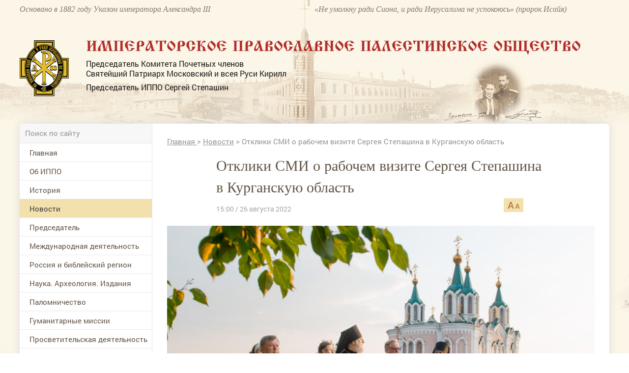

--- FILE ---
content_type: application/javascript;charset=utf-8
request_url: https://w.uptolike.com/widgets/v1/widgets-batch.js?params=JTVCJTdCJTIycGlkJTIyJTNBJTIyMTUxNzA2NSUyMiUyQyUyMnVybCUyMiUzQSUyMmh0dHBzJTNBJTJGJTJGd3d3LmlwcG8ucnUlMkZuZXdzJTJGYXJ0aWNsZSUyRm90a2xpa2ktc21pLW8tcmFib2NoZW0tdml6aXRlLXNlcmdleWEtc3RlcGFzaGluYS12LTQxMDEwMiUyMiU3RCU1RA==&mode=0&callback=callback__utl_cb_share_1769903132260631
body_size: 425
content:
callback__utl_cb_share_1769903132260631([{
    "pid": "1517065",
    "subId": 0,
    "initialCounts": {"fb":0,"tw":0,"tb":0,"ok":0,"vk":0,"ps":0,"gp":0,"mr":0,"lj":0,"li":0,"sp":0,"su":0,"ms":0,"fs":0,"bl":0,"dg":0,"sb":0,"bd":0,"rb":0,"ip":0,"ev":0,"bm":0,"em":0,"pr":0,"vd":0,"dl":0,"pn":0,"my":0,"ln":0,"in":0,"yt":0,"rss":0,"oi":0,"fk":0,"fm":0,"li":0,"sc":0,"st":0,"vm":0,"wm":0,"4s":0,"gg":0,"dd":0,"ya":0,"gt":0,"wh":0,"4t":0,"ul":0,"vb":0,"tm":0},
    "forceUpdate": ["fb","ok","vk","ps","gp","mr","my"],
    "extMet": false,
    "url": "https%3A%2F%2Fwww.ippo.ru%2Fnews%2Farticle%2Fotkliki-smi-o-rabochem-vizite-sergeya-stepashina-v-410102",
    "urlWithToken": "https%3A%2F%2Fwww.ippo.ru%2Fnews%2Farticle%2Fotkliki-smi-o-rabochem-vizite-sergeya-stepashina-v-410102%3F_utl_t%3DXX",
    "intScr" : false,
    "intId" : 0,
    "exclExt": false
}
])

--- FILE ---
content_type: application/javascript;charset=utf-8
request_url: https://w.uptolike.com/widgets/v1/version.js?cb=cb__utl_cb_share_1769903131103535
body_size: 396
content:
cb__utl_cb_share_1769903131103535('1ea92d09c43527572b24fe052f11127b');